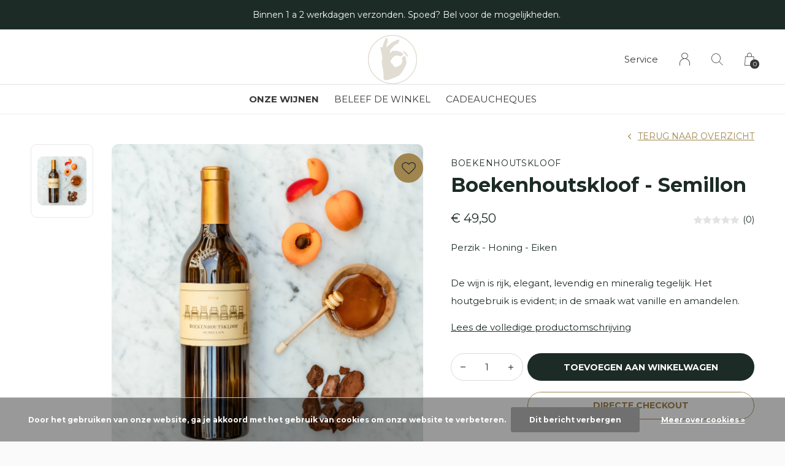

--- FILE ---
content_type: text/html;charset=utf-8
request_url: https://www.echtewijnen.nl/semillon-boekenhoutskloof.html
body_size: 5887
content:
<!doctype html>
<html lang="nl" dir="ltr" class="center static h-white theme-product   custom-header-hover white ">
	<head>
    
        
    <meta charset="utf-8"/>
<!-- [START] 'blocks/head.rain' -->
<!--

  (c) 2008-2026 Lightspeed Netherlands B.V.
  http://www.lightspeedhq.com
  Generated: 19-01-2026 @ 12:30:46

-->
<link rel="canonical" href="https://www.echtewijnen.nl/semillon-boekenhoutskloof.html"/>
<link rel="alternate" href="https://www.echtewijnen.nl/index.rss" type="application/rss+xml" title="Nieuwe producten"/>
<link href="https://cdn.webshopapp.com/assets/cookielaw.css?2025-02-20" rel="stylesheet" type="text/css"/>
<meta name="robots" content="noodp,noydir"/>
<meta property="og:url" content="https://www.echtewijnen.nl/semillon-boekenhoutskloof.html?source=facebook"/>
<meta property="og:site_name" content="Jackies Fine Wines"/>
<meta property="og:title" content="Semillon - Boekenhoutskloof"/>
<meta property="og:description" content="Perzik - Honing - Eiken De wijn is rijk, elegant, levendig en mineralig tegelijk. Het houtgebruik is evident; in de smaak wat vanille en amandelen."/>
<meta property="og:image" content="https://cdn.webshopapp.com/shops/333148/files/437854817/boekenhoutskloof-boekenhoutskloof-semillon.jpg"/>
<!--[if lt IE 9]>
<script src="https://cdn.webshopapp.com/assets/html5shiv.js?2025-02-20"></script>
<![endif]-->
<!-- [END] 'blocks/head.rain' -->
    
		<meta charset="utf-8">
		<meta http-equiv="x-ua-compatible" content="ie=edge">
		<title>Semillon - Boekenhoutskloof - Jackies Fine Wines</title>
		<meta name="description" content="Perzik - Honing - Eiken De wijn is rijk, elegant, levendig en mineralig tegelijk. Het houtgebruik is evident; in de smaak wat vanille en amandelen.">
		<meta name="keywords" content="Boekenhoutskloof, Boekenhoutskloof, -, Semillon">
		<meta name="theme-color" content="#ffffff">
		<meta name="MobileOptimized" content="320">
		<meta name="HandheldFriendly" content="true">
		<meta name="viewport" content="width=device-width, initial-scale=1, maximum-scale=1, viewport-fit=cover, target-densitydpi=device-dpi, shrink-to-fit=no">
		<meta name="author" content="https://www.dmws.nl">
		<link rel="preload" href="https://fonts.googleapis.com/css?family=Montserrat:300,400,500,600,700,800,900%7CMontserrat:300,400,500,600,700,800,900" as="style">
		<link rel="preload" as="style" href="https://cdn.webshopapp.com/shops/333148/themes/178750/assets/screen.css?20231112223617?313">
    <link rel="preload" as="style" href="https://cdn.webshopapp.com/shops/333148/themes/178750/assets/settings.css?20231112223617">
    <link rel="preload" as="style" href="https://cdn.webshopapp.com/shops/333148/themes/178750/assets/theme-corners.css?20231112223617">		<link rel="preload" as="style" href="https://cdn.webshopapp.com/shops/333148/themes/178750/assets/custom.css?20231112223617">
		<link rel="preload" as="font" href="https://cdn.webshopapp.com/shops/333148/themes/178750/assets/icomoon.woff2?20231112223617">
		<link rel="preload" as="script" href="https://ajax.googleapis.com/ajax/libs/jquery/1.7.2/jquery.min.js">
		<link rel="preload" as="script" href="https://ajax.googleapis.com/ajax/libs/jqueryui/1.10.1/jquery-ui.min.js">
		<link rel="preload" as="script" href="https://cdn.webshopapp.com/assets/gui.js?2025-02-20">	
		<link rel="preload" as="script" href="https://cdn.webshopapp.com/shops/333148/themes/178750/assets/scripts.js?20231112223617">
		<!--link rel="preload" as="script" href="https://cdn.webshopapp.com/shops/333148/themes/178750/assets/custom.js?20231112223617?681"-->
    <link rel="preload" as="script" href="https://cdn.webshopapp.com/shops/333148/themes/178750/assets/global.js?20231112223617">
    <link href="https://fonts.googleapis.com/css?family=Montserrat:300,400,500,600,700,800,900%7CMontserrat:300,400,500,600,700,800,900" rel="stylesheet" type="text/css">
		<link rel="stylesheet" media="screen" href="https://cdn.webshopapp.com/shops/333148/themes/178750/assets/screen.css?20231112223617?682">
    <link rel="stylesheet" media="screen" href="https://cdn.webshopapp.com/shops/333148/themes/178750/assets/settings.css?20231112223617">
    <link rel="stylesheet" media="screen" href="https://cdn.webshopapp.com/shops/333148/themes/178750/assets/theme-corners.css?20231112223617">		<link rel="stylesheet" media="screen" href="https://cdn.webshopapp.com/shops/333148/themes/178750/assets/custom.css?20231112223617">
        <script src="https://cdn.webshopapp.com/assets/jquery-1-9-1.js?2025-02-20"></script>
    		<link rel="icon" type="image/x-icon" href="https://cdn.webshopapp.com/shops/333148/themes/178750/v/1079987/assets/favicon.png?20220124152759">
		<link rel="apple-touch-icon" href="https://cdn.webshopapp.com/shops/333148/themes/178750/v/1079987/assets/favicon.png?20220124152759">
		<link rel="mask-icon" href="https://cdn.webshopapp.com/shops/333148/themes/178750/v/1079987/assets/favicon.png?20220124152759" color="#383838">
		<link rel="manifest" href="https://cdn.webshopapp.com/shops/333148/themes/178750/assets/manifest.json?20231112223617">
		<link rel="preconnect" href="https://ajax.googleapis.com">
		<link rel="preconnect" href="https://cdn.webshopapp.com/">
		<link rel="preconnect" href="https://cdn.webshopapp.com/">	
		<link rel="preconnect" href="https://fonts.googleapis.com">
		<link rel="preconnect" href="https://fonts.gstatic.com" crossorigin>
		<link rel="dns-prefetch" href="https://ajax.googleapis.com">
		<link rel="dns-prefetch" href="https://cdn.webshopapp.com/">
		<link rel="dns-prefetch" href="https://cdn.webshopapp.com/">	
		<link rel="dns-prefetch" href="https://fonts.googleapis.com">
		<link rel="dns-prefetch" href="https://fonts.gstatic.com" crossorigin>
		<meta name="msapplication-config" content="https://cdn.webshopapp.com/shops/333148/themes/178750/assets/browserconfig.xml?20231112223617">
<meta property="og:title" content="Semillon - Boekenhoutskloof">
<meta property="og:type" content="website"> 
<meta property="og:description" content="Perzik - Honing - Eiken De wijn is rijk, elegant, levendig en mineralig tegelijk. Het houtgebruik is evident; in de smaak wat vanille en amandelen.">
<meta property="og:site_name" content="Jackies Fine Wines">
<meta property="og:url" content="https://www.echtewijnen.nl/">
<meta property="og:image" content="https://cdn.webshopapp.com/shops/333148/themes/178750/v/1917314/assets/hero-image.jpg?20231112223616">
<meta name="twitter:title" content="Semillon - Boekenhoutskloof">
<meta name="twitter:description" content="Perzik - Honing - Eiken De wijn is rijk, elegant, levendig en mineralig tegelijk. Het houtgebruik is evident; in de smaak wat vanille en amandelen.">
<meta name="twitter:site" content="Jackies Fine Wines">
<meta name="twitter:card" content="https://cdn.webshopapp.com/shops/333148/themes/178750/assets/logo.png?20231112223617">
<meta name="twitter:image" content="https://cdn.webshopapp.com/shops/333148/themes/178750/v/1917314/assets/hero-image.jpg?20231112223616">
<script type="application/ld+json">
  [
        {
      "@context": "http://schema.org",
      "@type": "Product", 
      "name": "Boekenhoutskloof Boekenhoutskloof - Semillon",
      "url": "https://www.echtewijnen.nl/semillon-boekenhoutskloof.html",
      "brand": "Boekenhoutskloof",      "description": "Perzik - Honing - Eiken De wijn is rijk, elegant, levendig en mineralig tegelijk. Het houtgebruik is evident; in de smaak wat vanille en amandelen.",      "image": "https://cdn.webshopapp.com/shops/333148/files/437854817/300x250x2/boekenhoutskloof-boekenhoutskloof-semillon.jpg",                        "offers": {
        "@type": "Offer",
        "price": "49.50",        "url": "https://www.echtewijnen.nl/semillon-boekenhoutskloof.html",
        "priceValidUntil": "2027-01-19",
        "priceCurrency": "EUR",
          "availability": "https://schema.org/InStock",
          "inventoryLevel": "15"
              }
          },
        {
      "@context": "http://schema.org/",
      "@type": "Organization",
      "url": "https://www.echtewijnen.nl/",
      "name": "Jackies Fine Wines",
      "legalName": "Jackies Fine Wines",
      "description": "Perzik - Honing - Eiken De wijn is rijk, elegant, levendig en mineralig tegelijk. Het houtgebruik is evident; in de smaak wat vanille en amandelen.",
      "logo": "https://cdn.webshopapp.com/shops/333148/themes/178750/assets/logo.png?20231112223617",
      "image": "https://cdn.webshopapp.com/shops/333148/themes/178750/v/1917314/assets/hero-image.jpg?20231112223616",
      "contactPoint": {
        "@type": "ContactPoint",
        "contactType": "Customer service",
        "telephone": "0570 238 111"
      },
      "address": {
        "@type": "PostalAddress",
        "streetAddress": "Grote Poot 16",
        "addressLocality": "Nederland",
        "postalCode": "7411KE",
        "addressCountry": "NL"
      }
         
    },
    { 
      "@context": "http://schema.org", 
      "@type": "WebSite", 
      "url": "https://www.echtewijnen.nl/", 
      "name": "Jackies Fine Wines",
      "description": "Perzik - Honing - Eiken De wijn is rijk, elegant, levendig en mineralig tegelijk. Het houtgebruik is evident; in de smaak wat vanille en amandelen.",
      "author": [
        {
          "@type": "Organization",
          "url": "https://www.dmws.nl/",
          "name": "DMWS B.V.",
          "address": {
            "@type": "PostalAddress",
            "streetAddress": "Klokgebouw 195 (Strijp-S)",
            "addressLocality": "Eindhoven",
            "addressRegion": "NB",
            "postalCode": "5617 AB",
            "addressCountry": "NL"
          }
        }
      ]
    }
  ]
</script>        	</head>
	<body>
    <ul class="hidden-data hidden"><li>333148</li><li>178750</li><li>ja</li><li>nl</li><li>live</li><li>hello//jackiesfinewines/nl</li><li>https://www.echtewijnen.nl/</li></ul><div id="root"><header id="top"><p id="logo"><a href="https://www.echtewijnen.nl/" accesskey="h"><img src="https://cdn.webshopapp.com/shops/333148/themes/178750/v/1879614/assets/logo-dark.png?20230612134017" alt="Jackies Fine Wines" width="80" height="45" class="inv"><img src="https://cdn.webshopapp.com/shops/333148/themes/178750/v/1879611/assets/logo-light.png?20230511122901" alt="Jackies Fine Wines" width="80" height="45"></a></p><nav id="skip"><ul><li><a href="#nav" accesskey="n">Ga naar navigatie (n)</a></li><li><a href="#content" accesskey="c">Ga naar inhoud (c)</a></li><li><a href="#footer" accesskey="f">Ga naar footer (f)</a></li></ul></nav><nav id="nav" aria-label="Menu"><ul class="text-uppercase"><li class="active"><a class="strong" href="https://www.echtewijnen.nl/catalog/">Onze wijnen</a><ul class="mega"><li class="img"><img src="https://cdn.webshopapp.com/shops/333148/themes/178750/assets/preload.gif?20231112223617" data-src="https://cdn.webshopapp.com/shops/333148/themes/178750/v/1081918/assets/menu-image.jpg?20220124152759" alt="Jackies Fine Wines" width="455" height="455"></li><li><a href="https://www.echtewijnen.nl/bekijk-alle-wijnen/">Bekijk alle wijnen</a><ul><li><a href="https://www.echtewijnen.nl/bekijk-alle-wijnen/mousserende-wijn/">Mousserende wijn</a></li><li><a href="https://www.echtewijnen.nl/bekijk-alle-wijnen/witte-wijn/">Witte wijn</a></li><li><a href="https://www.echtewijnen.nl/bekijk-alle-wijnen/rode-wijn/">Rode wijn</a></li><li><a href="https://www.echtewijnen.nl/bekijk-alle-wijnen/dessertwijn/">Dessertwijn</a></li><li><a href="https://www.echtewijnen.nl/bekijk-alle-wijnen/rose-wijn/">Rose Wijn</a></li><li><a href="https://www.echtewijnen.nl/bekijk-alle-wijnen/alcoholvrije-wijn/">Alcoholvrije wijn</a></li></ul></li><li><a href="https://www.echtewijnen.nl/cadeaucheques/">Cadeaucheques </a></li><li><a href="https://www.echtewijnen.nl/box-deals/">Box Deals </a></li></ul></li><li><a href="https://jackiesfinewines.nl" title="Beleef de winkel" target="_blank">Beleef de winkel</a></li><li><a href="https://www.echtewijnen.nl/cadeaucheques/" title="Cadeaucheques">Cadeaucheques</a></li></ul><ul><li><a accesskey="5" href="https://www.echtewijnen.nl/service/">Service</a><em>(4)</em></li><li><a accesskey="6" href="https://www.echtewijnen.nl/account/"><i class="icon-user"></i><span class="hidden"> Log in</span></a><em>(5)</em><li><a accesskey="7" href="./"><i class="icon-zoom"></i><span class="hidden">Zoeken</span></a><em>(6)</em></li><li class="cart"><a accesskey="8" href="https://www.echtewijnen.nl/cart/"><i class="icon-cart"></i><span class="hidden">Winkelwagen</span><span>0</span></a><em>(7)</em></li><li class="lang"><a class="nl" accesskey="9" href="./"><img src="https://cdn.webshopapp.com/shops/333148/themes/178750/assets/flag-nl.svg?20231112223617" alt="Nederlands" width="18" height="12"><span class="hidden">Taal</span></a><em>(9)</em></li></ul></nav><form action="https://www.echtewijnen.nl/search/" method="get" id="formSearch"><p><label for="q">Zoeken</label><input type="search" id="q" name="q" value="" autocomplete="off" required><button type="submit">Zoeken</button></p></form><div class="subheader"><div class="owlSlider"><div class="item">Thuisbezorgd vanaf 45 euro. Gratis vanaf 70 euro.</div><div class="item">Binnen 1 a 2 werkdagen verzonden. Spoed? Bel voor de mogelijkheden.</div><div class="item">Bezoek ook onze winkel in Deventer!</div></div></div></header><main id="content" class="light p-enabled product "><article class="module-box"><nav class="nav-switch"><ul><li><a href="https://www.echtewijnen.nl/">Terug</a></li></ul></nav><div class="module-product"><ul class="list-product"><li><a href="https://cdn.webshopapp.com/shops/333148/files/437854817/image.jpg"><img src="https://cdn.webshopapp.com/shops/333148/files/437854817/image.jpg" alt="Boekenhoutskloof - Semillon-1" width="515" height="515"></a><a href="https://www.echtewijnen.nl/account/wishlistAdd/133969351/?variant_id=265056025" class="btn"><i class="icon-heart"></i> Favourites</a></li></ul><div><header><h1><a href="brands/boekenhoutskloof"><span class="small">Boekenhoutskloof</span></a>          Boekenhoutskloof - Semillon        </h1><p><a href="https://www.echtewijnen.nl/">Terug naar overzicht</a></p></header><div><div class="double"><p class="price"> € 49,50  <span class="small-extra">Incl. btw</span></p><p class="rating-a a" data-val="0" data-of="5"><a href="#section-reviews">(0)</a></p></div><p>Perzik - Honing - Eiken<br /><br />
De wijn is rijk, elegant, levendig en mineralig tegelijk. Het houtgebruik is evident; in de smaak wat vanille en amandelen.</p><p><a href="#section-content">Lees de volledige productomschrijving</a></p></div><form action="https://www.echtewijnen.nl/cart/add/265056025/" id="product_configure_form" method="post" class="form-product" data-url="https://www.echtewijnen.nl/cart/add/265056025/"><input type="hidden" name="bundle_id" id="product_configure_bundle_id" value=""><p class="submit aside"><span class="input-number"><label for="product-q" class="hidden">Aantal</label><input type="number" id="product-q" name="quantity" value="1" min="0" max="" required></span><button type="submit">Toevoegen aan winkelwagen</button><a href="javascript:;" id="checkoutButton">Directe checkout</a></p><ul class="list-product-checks aside"><li><span class="semi overlay-d"><i class="icon-check"></i> Op voorraad</span></li><li><i class="icon-check overlay-d"></i> Thuisbezorgd vanaf 45 euro. Gratis vanaf 70 euro.</li><li><i class="icon-check overlay-d"></i> Binnen 1 a 2 werkdagen verzonden. Spoed? Bel voor de mogelijkheden.</li><li><i class="icon-check overlay-d"></i> Bezoek ook onze winkel in Deventer!</li></ul></form></div></div><div class="accordion-b" id="section-content"><h2 id="section-reviews">Reviews
            <a href="https://www.echtewijnen.nl/account/review/133969351/" class="sticky">Schrijf je eigen review</a></h2><div><p class="s12 mobile-only">0 sterren op basis van 0 beoordelingen <a href="https://www.echtewijnen.nl/account/review/133969351/" class="text-uppercase">Schrijf je eigen review</a></p><ul class="list-comments a" data-max="2"></ul></div></div><div class="product-container"><header class="m40 text-center heading-a"><h2>Recent bekeken</h2></header><ul class="list-collection mobile-scroll"><li class="product-snippet" data-image-size="410x610x" data-url="https://www.echtewijnen.nl/semillon-boekenhoutskloof.html?format=json"><figure><img src="https://cdn.webshopapp.com/shops/333148/files/437854817/410x610x1/boekenhoutskloof-boekenhoutskloof-semillon.jpg" srcset="https://cdn.webshopapp.com/shops/333148/files/437854817/205x305x1/boekenhoutskloof-boekenhoutskloof-semillon.jpg, https://cdn.webshopapp.com/shops/333148/files/437854817/410x610x1/boekenhoutskloof-boekenhoutskloof-semillon.jpg 2x" alt="Boekenhoutskloof - Semillon" width="205" height="305"><span class="ul "><a href="https://www.echtewijnen.nl/account/wishlistAdd/133969351/?variant_id=265056025"><i class="icon-heart"></i><span>Favoriten</span></a><a href="https://www.echtewijnen.nl/cart/add/265056025/"><i class="icon-cart"></i><span>Toevoegen aan winkelwagen</span></a></span></figure><h3 class="title"><a href="https://www.echtewijnen.nl/semillon-boekenhoutskloof.html"><span class="small">Boekenhoutskloof</span><span>
        Boekenhoutskloof - Semillon
      </span></a></h3><p> € 49,50  <span class="small-extra">Incl. btw</span></p></li></ul></div></article><form id="formNewsletter" action="https://www.echtewijnen.nl/account/newsletter/" method="post" class="form-newsletter"><input type="hidden" name="key" value="a486557c8e2ddb7b20455300a589daa3" /><h2>Meld je aan voor onze nieuwsbrief</h2><p>Ontvang de nieuwste aanbiedingen en promoties</p><p><label for="formNewsletterEmail">E-mail adres</label><input type="email" id="formNewsletterEmail" name="email" required><button type="submit">Abonneer</button></p></form></main><article class="popup-a has-slider" data-title="slider"><ul class="list-slider"></ul></article><footer id="footer" class="dark-footer"><nav><div><h3>Jackies Fine Wines</h3><p>In 2008 opende restaurant Jackies haar deuren. Onze vinoloog George was er vanaf het begin bij en ontwikkelde hier zijn "neus voor fijne wijnen".  Het was een logische volgende stap om deze passie te kunnen delen met een prachtige wijnwinkel: Jackies Fine</p><p><figure><a href="https://www.nix18.nl" title="18+"><img src="https://cdn.webshopapp.com/shops/333148/themes/178750/assets/preload.gif?20231112223617" data-src="https://cdn.webshopapp.com/shops/333148/files/395179166/031fe0ee-5b43-44da-af85-b3dd20e24105.png" alt="18+" width="160" height="60"></a></figure></p></div><div><h3>Informatie</h3><ul><li><a href="https://www.echtewijnen.nl/service/about/">Over ons</a></li><li><a href="https://www.echtewijnen.nl/service/general-terms-conditions/">Algemene voorwaarden</a></li><li><a href="https://www.echtewijnen.nl/service/disclaimer/">Disclaimer</a></li><li><a href="https://www.echtewijnen.nl/service/privacy-policy/">Privacy Policy</a></li><li><a href="https://www.echtewijnen.nl/service/payment-methods/">Betaalmethoden</a></li><li><a href="https://www.echtewijnen.nl/service/shipping-returns/">Verzenden &amp; retourneren</a></li><li><a href="https://www.echtewijnen.nl/service/">Klantenservice</a></li></ul></div><div><h3><a class="title" href="https://www.echtewijnen.nl/catalog/">Onze wijnen</a></h3><ul><li><a href="https://www.echtewijnen.nl/bekijk-alle-wijnen/">Bekijk alle wijnen</a></li><li><a href="https://www.echtewijnen.nl/cadeaucheques/">Cadeaucheques </a></li><li><a href="https://www.echtewijnen.nl/box-deals/">Box Deals </a></li></ul></div><div><h3>Contact</h3><ul class="list-contact"><li><a href="tel:">0570 238 111</a></li><li><span><a href="./" class="email"><span class="__cf_email__" data-cfemail="553d3039393a153f34363e3c3026333c3b30223c3b30267b3b39">[email&#160;protected]</span></a></span></li></ul></div></nav><ul class="list-social"><li><a rel="external" href="https://www.facebook.com/JackiesFineWines"><i class="icon-facebook"></i><span>Facebook</span></a></li><li><a rel="external" href="https://www.instagram.com/jackiesfinewines_deventer/"><i class="icon-instagram"></i><span>Instagram</span></a></li></ul><ul class="list-payments dmws-payments"><li><img src="https://cdn.webshopapp.com/shops/333148/themes/178750/assets/preload.gif?20231112223617" data-src="https://cdn.webshopapp.com/shops/333148/themes/178750/assets/z-cash.png?20231112223617" alt="cash" width="45" height="21"></li><li><img src="https://cdn.webshopapp.com/shops/333148/themes/178750/assets/preload.gif?20231112223617" data-src="https://cdn.webshopapp.com/shops/333148/themes/178750/assets/z-ideal.png?20231112223617" alt="ideal" width="45" height="21"></li><li><img src="https://cdn.webshopapp.com/shops/333148/themes/178750/assets/preload.gif?20231112223617" data-src="https://cdn.webshopapp.com/shops/333148/themes/178750/assets/z-pin.png?20231112223617" alt="pin" width="45" height="21"></li></ul><p><img src="https://cdn.webshopapp.com/shops/333148/themes/178750/assets/preload.gif?20231112223617" data-src="https://cdn.webshopapp.com/shops/333148/themes/178750/v/1879611/assets/logo-light.png?20230511122901" alt="Jackies Fine Wines" width="80" height="45"><span class="dmws-copyright">© Copyright <span class="date">2019</span> - Theme RePos - Theme By <a href="https://dmws.nl/themes/" target="_blank" rel="noopener">DMWS</a> x <a href="https://plus.dmws.nl/" title="Upgrade your theme with Plus+ for Lightspeed" target="_blank" rel="noopener">Plus+</a></span></p></footer><script data-cfasync="false" src="/cdn-cgi/scripts/5c5dd728/cloudflare-static/email-decode.min.js"></script><script>
       var instaUser = false;
  var showWishlist = '';
  var accountName = '';
	var basicUrl = 'https://www.echtewijnen.nl/';
  var checkoutLink = 'https://www.echtewijnen.nl/checkout/';
  var exclVat = 'Excl. btw';
  var asyncUrl = 'https://cdn.webshopapp.com/shops/333148/themes/178750/assets/async.js?20231112223617';
  var TRANSLATIONS = {
  	"viewProuct": 'Bekijk product',
    "of": 'of',
    "articlesSeen": 'products seen',
    "favorites": 'Favoriten',
    "shippingCosts": 'Verzendkosten',
    "inCart": 'In winkelwagen',
    "excl": 'Excl',
    "seenProducts": 'Seen %1 of the %2 products'
  };
  var SHOP_SETTINGS = {
    "SHOW_PRODUCT_BRAND": 1,
    "B2B": '',
    "LEGAL": 'normal',
    // "showSecondImage": ( "1" === "1" ) ? 0: 1,
    "showSecondImage": 1,
    "imageFill": 1 ? "1": "2",
    "CURRENCY": {
    	"SHOW": 1,
      "CHAR": '€'
    }
  }
	var template = 'pages/product.rain';
  var view = 'Bekijken';
	var validFor = 'Geldig voor';
	var noRewards = 'Geen beloningen beschikbaar voor deze order.';

	window.LS_theme = {
    "name":"RePOS",
    "developer":"DMWS",
    "docs":"https://supportdmws.zendesk.com/hc/nl/sections/360004945820-Theme-Repos",
  }
</script><style>
    .ui-slider-a label:before { content: "€"; }
</style></div><script src="https://ajax.googleapis.com/ajax/libs/jquery/1.7.2/jquery.min.js"></script><script>window.jQuery || document.write('<script src="https://cdn.webshopapp.com/shops/333148/themes/178750/assets/jquery.js?20231112223617"><\/script>');</script><script src="https://ajax.googleapis.com/ajax/libs/jqueryui/1.10.1/jquery-ui.min.js"></script><script>window.jQuery.ui || document.write('<script src="https://cdn.webshopapp.com/shops/333148/themes/178750/assets/jquery-ui.js?20231112223617"><\/script>')</script><script>let $ = jQuery</script><script src="https://cdn.webshopapp.com/shops/333148/themes/178750/assets/instafeed-min.js?20231112223617"></script><script src="https://cdn.webshopapp.com/assets/gui.js?2025-02-20"></script><script src="https://cdn.webshopapp.com/shops/333148/themes/178750/assets/scripts.js?20231112223617"></script><script src="https://cdn.webshopapp.com/shops/333148/themes/178750/assets/global.js?20231112223617"></script><script src="https://cdn.webshopapp.com/shops/333148/themes/178750/assets/custom.js?20231112223617?635"></script><!-- [START] 'blocks/body.rain' --><script>
(function () {
  var s = document.createElement('script');
  s.type = 'text/javascript';
  s.async = true;
  s.src = 'https://www.echtewijnen.nl/services/stats/pageview.js?product=133969351&hash=4d09';
  ( document.getElementsByTagName('head')[0] || document.getElementsByTagName('body')[0] ).appendChild(s);
})();
</script><script>
// VIEWSION.net APPLoader
var d=document;var s=d.createElement('script');s.async=true;s.type="text/javascript";s.src="https://seoshop.viewsion.net/apps/js/c/17a2a9/apploader.js";d.body.appendChild(s);
</script><script>
// VIEWSION.net APPLoader
var d=document;var s=d.createElement('script');s.async=true;s.type="text/javascript";s.src="https://app.viewsion.net/apps/js/c/17a2a9/apploader.js";d.body.appendChild(s);
</script><div class="wsa-cookielaw">
      Door het gebruiken van onze website, ga je akkoord met het gebruik van cookies om onze website te verbeteren.
    <a href="https://www.echtewijnen.nl/cookielaw/optIn/" class="wsa-cookielaw-button wsa-cookielaw-button-green" rel="nofollow" title="Dit bericht verbergen">Dit bericht verbergen</a><a href="https://www.echtewijnen.nl/service/privacy-policy/" class="wsa-cookielaw-link" rel="nofollow" title="Meer over cookies">Meer over cookies &raquo;</a></div><!-- [END] 'blocks/body.rain' -->	</body>
</html>

--- FILE ---
content_type: text/javascript;charset=utf-8
request_url: https://www.echtewijnen.nl/services/stats/pageview.js?product=133969351&hash=4d09
body_size: -413
content:
// SEOshop 19-01-2026 12:30:48